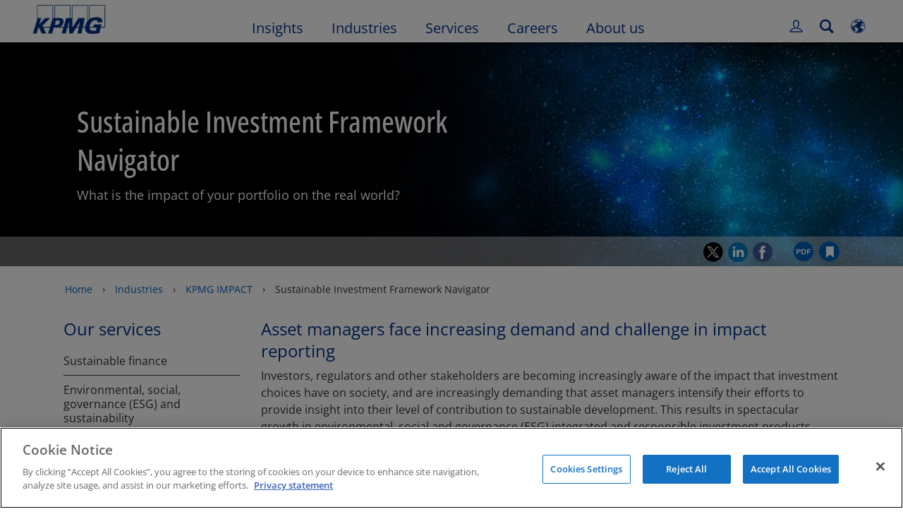

--- FILE ---
content_type: application/javascript
request_url: https://kpmg.com/etc/clientlibs/kpmgpublic/audiovideo/js/audiovideo-a65721.js
body_size: 301
content:
define(["plus"],function(v){return function(e){var i,t,o,n=v(e),a="audiovideo_"+(n.length?n.attr("data-mediaId"):""),d=v("#"+a,n),e=0<d.length?d.data("account"):"",u=0<d.length?d.data("embed"):"",r=0<d.length?d.data("player"):"",l=v(".video-js",document);function s(){}function c(){if(1<l.length)for(var e=Object.keys(videojs.players),i=0;i<e.length;i++)e[i]!==a&&videojs(e[i]).pause()}e&&(require.config({paths:{bcAudioVideo:"//players.brightcove.net/"+e+"/"+r+"_"+u+"/index.min"}}),require(["bcAudioVideo"],function(){videojs(a).ready(function(){(i=this).on("loadstart",function(){var e=i.mediainfo;t=e.name,o=e.description,e.sources&&e.sources[0].type,i.language(d.data("language")),null==t||""===t?v(".audiovideo-title",n).remove():(v(".vjs-big-play-button",n).attr("aria-label",t),v(".audiovideo-title",n).text(t)),null==o||""===o?v(".audiovideo-description",n).remove():v(".audiovideo-description",n).text(o)}),window.kpmgPersonalize.misc.isAuthor||(i.on("ended",s),i.on("play",c))})}))}});

--- FILE ---
content_type: application/javascript
request_url: https://kpmg.com/etc/clientlibs/kpmgpublic/htmlcontainer/js/htmlcontainer-5c7f18.js
body_size: 198
content:
define(["plus","addtolibrary"],function(r,e){return function(a){var t=r(".addtolibrary-html"),d=r(a).data();0<t.length&&(d='<div class="module-addtolibrary component self-contained clearfix" aria-label="add to Library"data-description="'+d.description+'"data-shortDescription="'+d.shortDescription+'"data-href="'+d.pageUrl+'"data-image="'+d.image+'"data-title="'+d.title+'"data-shortTitle="'+d.shortTitle+'"data-article-type="'+d.articleType+'" ><button class="addtolibrary-cta" data-bs-backdrop="static" data-bs-keyboard="false" data-modal-url="" data-bs-remote="" data-bs-target="#kpmgModal" data-bs-toggle="modal" id="addToLibrary" aria-label="Add to library" aria-haspopup="true"><span class="icon-star"></span><span class="btn-copy">'+d.save+"</span></button></div>",t.html(d),e(r(".module-addtolibrary",a))),r(document).trigger("template.loaded")}});